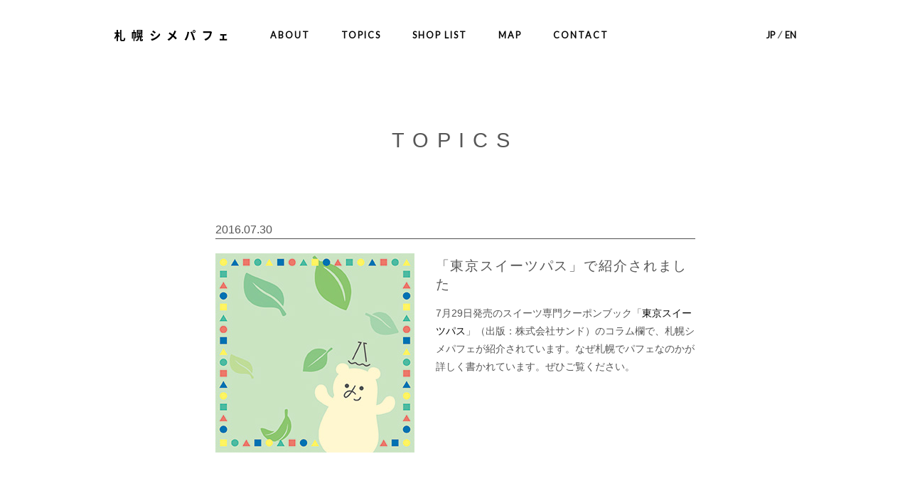

--- FILE ---
content_type: image/svg+xml
request_url: https://sapporo-parfait.com/wp-content/themes/parfait/images/img-border.svg
body_size: 3505
content:
<svg xmlns="http://www.w3.org/2000/svg" viewBox="0 0 960 16.7"><defs><style>.cls-1{fill:#ffff4c;}.cls-2{fill:#ef786d;}.cls-3{fill:#33ccb1;}.cls-4{fill:#0068c0;}</style></defs><title>アセット 2</title><g id="レイヤー_2" data-name="レイヤー 2"><g id="原稿_画像" data-name="原稿・画像"><path class="cls-1" d="M16.7,8.35A8.35,8.35,0,1,1,8.35,0,8.35,8.35,0,0,1,16.7,8.35Z"/><polygon class="cls-2" points="51.72 16.18 60.76 0.52 69.79 16.18 51.72 16.18"/><rect class="cls-3" x="26.72" y="0.52" width="15.65" height="15.65"/><path class="cls-4" d="M95.31,8.35A8.35,8.35,0,1,1,87,0,8.35,8.35,0,0,1,95.31,8.35Z"/><polygon class="cls-3" points="130.33 16.18 139.36 0.52 148.4 16.18 130.33 16.18"/><rect class="cls-1" x="105.33" y="0.52" width="15.65" height="15.65"/><path class="cls-2" d="M173.92,8.35A8.35,8.35,0,1,1,165.57,0,8.35,8.35,0,0,1,173.92,8.35Z"/><polygon class="cls-1" points="208.93 16.18 217.97 0.52 227.01 16.18 208.93 16.18"/><rect class="cls-4" x="183.94" y="0.52" width="15.65" height="15.65"/><path class="cls-3" d="M252.52,8.35A8.35,8.35,0,1,1,244.17,0,8.35,8.35,0,0,1,252.52,8.35Z"/><polygon class="cls-4" points="287.54 16.18 296.58 0.52 305.62 16.18 287.54 16.18"/><rect class="cls-2" x="262.55" y="0.52" width="15.65" height="15.65"/><path class="cls-1" d="M331.13,8.35A8.35,8.35,0,1,1,322.78,0,8.35,8.35,0,0,1,331.13,8.35Z"/><path class="cls-1" d="M331.13,8.35A8.35,8.35,0,1,1,322.78,0,8.35,8.35,0,0,1,331.13,8.35Z"/><polygon class="cls-2" points="366.15 16.18 375.19 0.52 384.23 16.18 366.15 16.18"/><rect class="cls-3" x="341.16" y="0.52" width="15.65" height="15.65"/><path class="cls-4" d="M409.74,8.35A8.35,8.35,0,1,1,401.39,0,8.35,8.35,0,0,1,409.74,8.35Z"/><polygon class="cls-3" points="444.76 16.18 453.8 0.52 462.83 16.18 444.76 16.18"/><rect class="cls-1" x="419.77" y="0.52" width="15.66" height="15.65"/><path class="cls-2" d="M488.35,8.35A8.35,8.35,0,1,1,480,0,8.35,8.35,0,0,1,488.35,8.35Z"/><polygon class="cls-1" points="523.37 16.18 532.4 0.52 541.44 16.18 523.37 16.18"/><rect class="cls-4" x="498.37" y="0.52" width="15.65" height="15.65"/><path class="cls-3" d="M567,8.35A8.35,8.35,0,1,1,558.61,0,8.35,8.35,0,0,1,567,8.35Z"/><polygon class="cls-4" points="601.98 16.18 611.01 0.52 620.05 16.18 601.98 16.18"/><rect class="cls-2" x="576.98" y="0.52" width="15.66" height="15.65"/><path class="cls-1" d="M645.57,8.35A8.35,8.35,0,1,1,637.22,0,8.35,8.35,0,0,1,645.57,8.35Z"/><path class="cls-1" d="M645.57,8.35A8.35,8.35,0,1,1,637.22,0,8.35,8.35,0,0,1,645.57,8.35Z"/><polygon class="cls-2" points="680.58 16.18 689.62 0.52 698.66 16.18 680.58 16.18"/><rect class="cls-3" x="655.59" y="0.52" width="15.66" height="15.65"/><path class="cls-4" d="M724.17,8.35A8.35,8.35,0,1,1,715.83,0,8.34,8.34,0,0,1,724.17,8.35Z"/><polygon class="cls-3" points="759.19 16.18 768.23 0.52 777.27 16.18 759.19 16.18"/><rect class="cls-1" x="734.2" y="0.52" width="15.66" height="15.65"/><path class="cls-2" d="M802.78,8.35A8.35,8.35,0,1,1,794.43,0,8.35,8.35,0,0,1,802.78,8.35Z"/><polygon class="cls-1" points="837.8 16.18 846.84 0.52 855.88 16.18 837.8 16.18"/><rect class="cls-4" x="812.81" y="0.52" width="15.66" height="15.65"/><path class="cls-3" d="M881.39,8.35A8.35,8.35,0,1,1,873,0,8.35,8.35,0,0,1,881.39,8.35Z"/><polygon class="cls-4" points="916.41 16.18 925.45 0.52 934.49 16.18 916.41 16.18"/><rect class="cls-2" x="891.42" y="0.52" width="15.65" height="15.65"/><path class="cls-1" d="M960,8.35A8.35,8.35,0,1,1,951.65,0,8.35,8.35,0,0,1,960,8.35Z"/></g></g></svg>

--- FILE ---
content_type: image/svg+xml
request_url: https://sapporo-parfait.com/wp-content/themes/parfait/images/logo-shimeparfait.svg
body_size: 3998
content:
<svg id="レイヤー_1" data-name="レイヤー 1" xmlns="http://www.w3.org/2000/svg" width="168" height="18" viewBox="0 0 168 18">
  <title>アートボード 1</title>
  <path d="M6.2.982v3.56H8.862V6.465H6.2v.57q.453.45,1.38,1.57T8.8,10.129L7.558,11.851A18.78,18.78,0,0,0,6.2,9.626v7.309H4.181V10.162A14.979,14.979,0,0,1,1.84,14.276a8.974,8.974,0,0,0-1.087-1.99A12.521,12.521,0,0,0,2.567,9.668a17.2,17.2,0,0,0,1.346-3.2H1.271V4.542h2.91V.982Zm5.988,14.13h2.056c.346,0,.577-.205.694-.611a13.609,13.609,0,0,0,.259-2.55,4.271,4.271,0,0,0,1.823.886,7.943,7.943,0,0,1-.7,3.219,2.029,2.029,0,0,1-1.9.879H11.94a2.591,2.591,0,0,1-2.033-.627,3.841,3.841,0,0,1-.526-2.368V.982H11.4V13.958a2.1,2.1,0,0,0,.133.953C11.628,15.044,11.845,15.112,12.191,15.112Z"/>
  <path d="M33.07,4.108v7.307c0,.747-.15,1.228-.452,1.439a2.093,2.093,0,0,1-1.3.352,4.438,4.438,0,0,0-.484-1.64h.651c.09,0,.135-.06.135-.184V5.9H30.83V16.935H29.107V5.9h-.736v7.56H26.883V4.108h2.224V.982H30.83V4.108ZM40.8,15.3h.385a.41.41,0,0,0,.234-.05c.066-.033.117-.156.15-.368a10.153,10.153,0,0,0,.1-1.372,4.359,4.359,0,0,0,1.505.819,5.73,5.73,0,0,1-.267,1.739,1.23,1.23,0,0,1-.653.686,2.1,2.1,0,0,1-.969.186h-.97a1.631,1.631,0,0,1-1.254-.437,2.351,2.351,0,0,1-.468-1.739V11.6H37.427a8.438,8.438,0,0,1-.954,3.661,5.188,5.188,0,0,1-2.858,1.756c-.2-.546-.885-1.047-1.364-1.506a5.447,5.447,0,0,0,2.626-1.186,6.315,6.315,0,0,0,.745-2.725H33.631V9.894h3.512V6.718H34.049V.982h8.227V6.718H39.1V9.894h1.755l-1.253-.5a11.783,11.783,0,0,0,1.17-2.509l1.689.6q-.87,1.638-1.371,2.407H42.71V11.6H40.554v3.193a1.013,1.013,0,0,0,.05.435A.265.265,0,0,0,40.8,15.3ZM33.965,7.47l1.471-.536a8.682,8.682,0,0,1,1.087,2.325l-1.57.619A9.635,9.635,0,0,0,33.965,7.47Zm1.857-5.118v.87h4.6v-.87Zm0,2.125v.886h4.6V4.477Z"/>
  <path d="M54.161,7.7,55.415,5.8a36.645,36.645,0,0,1,3.9,2.424l-1.254,1.923A43.6,43.6,0,0,0,54.161,7.7Zm1.989,8.611-1.287-2.257A18.5,18.5,0,0,0,60.7,12.135a18.536,18.536,0,0,0,3.888-2.884,15.436,15.436,0,0,0,2.767-3.537l1.321,2.342a18.024,18.024,0,0,1-2.943,3.353,22.182,22.182,0,0,1-3.863,2.783,19.554,19.554,0,0,1-2.9,1.32A15.967,15.967,0,0,1,56.15,16.315ZM56.8,3.791,58.041,1.9a43.561,43.561,0,0,1,3.913,2.443L60.666,6.25A43.538,43.538,0,0,0,56.8,3.791Z"/>
  <path d="M89.6,1.952l2.624.97a10.529,10.529,0,0,0-.7,1.387,28.94,28.94,0,0,1-2.608,4.633q2.292,1.839,4.246,3.679L91.4,14.594A48.808,48.808,0,0,0,87.457,10.9,21.786,21.786,0,0,1,81.4,16.35L79.38,14.511a18.547,18.547,0,0,0,6.188-5.1,46.807,46.807,0,0,0-4.516-3.128L82.54,4.511q1.489.867,4.465,2.992a19.1,19.1,0,0,0,2.174-4.1Q89.547,2.185,89.6,1.952Z"/>
  <path d="M107.259,10.145a23.493,23.493,0,0,0,1.624-6.521l2.491.519a16.812,16.812,0,0,0-.4,1.722,31,31,0,0,1-1.455,5.148,21.912,21.912,0,0,1-2.542,4.9l-2.391-1.021A18.779,18.779,0,0,0,107.259,10.145Zm8.446-.367a40.15,40.15,0,0,0-2.475-5.635l2.274-.737a52.22,52.22,0,0,1,2.526,5.618q1.017,2.544,2.006,5.971l-2.543.836A51.7,51.7,0,0,0,115.705,9.778Zm.92-6.622a1.974,1.974,0,0,1,.6-1.454,1.98,1.98,0,0,1,1.455-.6,1.949,1.949,0,0,1,1.445.6,1.988,1.988,0,0,1,.595,1.454,1.967,1.967,0,0,1-.595,1.437,1.951,1.951,0,0,1-1.445.6,1.976,1.976,0,0,1-1.455-.6A1.957,1.957,0,0,1,116.625,3.156Zm1.053,0a.915.915,0,0,0,.293.685.979.979,0,0,0,.711.285.956.956,0,0,0,.7-.285.933.933,0,0,0,.284-.685.986.986,0,0,0-.284-.711.946.946,0,0,0-.7-.292,1,1,0,0,0-1,1Z"/>
  <path d="M143.449,2.987l1.621,1.072a7.107,7.107,0,0,0-.368,1.2,17.976,17.976,0,0,1-2.541,6.287,13.437,13.437,0,0,1-6.6,4.666l-1.823-2.091a12.839,12.839,0,0,0,3.612-1.547,10.955,10.955,0,0,0,2.742-2.366A8.388,8.388,0,0,0,141.4,7.9a12.13,12.13,0,0,0,.695-2.567h-7.977q-1.137,0-2.04.067V2.987c.924.092,1.61.136,2.057.136h7.96A5.56,5.56,0,0,0,143.449,2.987Z"/>
  <path d="M162.916,13.79h3.044c.189,0,.619-.032,1.288-.1v2.241a7.574,7.574,0,0,0-1.288-.085h-8.109a9.883,9.883,0,0,0-1.387.085V13.69a13.472,13.472,0,0,0,1.387.1h2.81V8.959h-1.974q-.585,0-1.354.067V6.868a8.284,8.284,0,0,0,1.354.084h6.47a10.939,10.939,0,0,0,1.322-.084V9.026q-.87-.067-1.322-.067h-2.24V13.79Z"/>
</svg>


--- FILE ---
content_type: text/plain
request_url: https://www.google-analytics.com/j/collect?v=1&_v=j102&a=979614545&t=pageview&_s=1&dl=https%3A%2F%2Fsapporo-parfait.com%2Ftokyo-sweets-pass&ul=en-us%40posix&dt=%E6%9C%AD%E5%B9%8C%E3%82%B7%E3%83%A1%E3%83%91%E3%83%95%E3%82%A7&sr=1280x720&vp=1280x720&_u=IEBAAEABAAAAACAAI~&jid=546238399&gjid=692899175&cid=1596368568.1768969331&tid=UA-53633748-2&_gid=1301347985.1768969331&_r=1&_slc=1&z=1333177770
body_size: -452
content:
2,cG-T54FQMN5G6